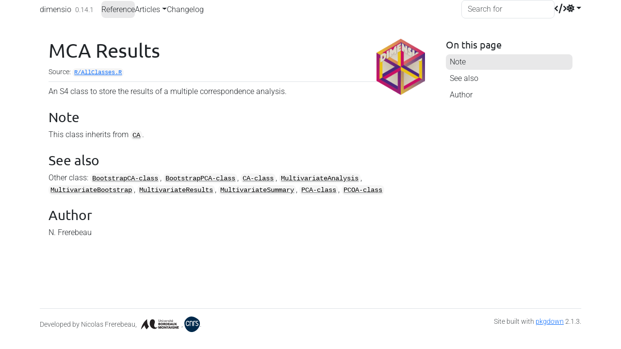

--- FILE ---
content_type: text/html
request_url: https://packages.tesselle.org/dimensio/reference/MCA-class.html
body_size: 2210
content:
<!DOCTYPE html>
<!-- Generated by pkgdown: do not edit by hand --><html lang="en"><head><meta http-equiv="Content-Type" content="text/html; charset=UTF-8"><meta charset="utf-8"><meta http-equiv="X-UA-Compatible" content="IE=edge"><meta name="viewport" content="width=device-width, initial-scale=1, shrink-to-fit=no"><title>MCA Results — MCA-class • dimensio</title><!-- favicons --><link rel="icon" type="image/png" sizes="96x96" href="../favicon-96x96.png"><link rel="icon" type="”image/svg+xml”" href="../favicon.svg"><link rel="apple-touch-icon" sizes="180x180" href="../apple-touch-icon.png"><link rel="icon" sizes="any" href="../favicon.ico"><link rel="manifest" href="../site.webmanifest"><script src="../lightswitch.js"></script><script src="../deps/jquery-3.6.1/jquery-3.6.1.min.js"></script><meta name="viewport" content="width=device-width, initial-scale=1, shrink-to-fit=no"><link href="../deps/bootstrap-5.3.1/bootstrap.min.css" rel="stylesheet"><script src="../deps/bootstrap-5.3.1/bootstrap.bundle.min.js"></script><link href="../deps/font-awesome-6.5.2/css/all.min.css" rel="stylesheet"><link href="../deps/font-awesome-6.5.2/css/v4-shims.min.css" rel="stylesheet"><script src="../deps/headroom-0.11.0/headroom.min.js"></script><script src="../deps/headroom-0.11.0/jQuery.headroom.min.js"></script><script src="../deps/bootstrap-toc-1.0.1/bootstrap-toc.min.js"></script><script src="../deps/clipboard.js-2.0.11/clipboard.min.js"></script><script src="../deps/search-1.0.0/autocomplete.jquery.min.js"></script><script src="../deps/search-1.0.0/fuse.min.js"></script><script src="../deps/search-1.0.0/mark.min.js"></script><!-- pkgdown --><script src="../pkgdown.js"></script><meta property="og:title" content="MCA Results — MCA-class"><meta name="description" content="An S4 class to store the results of a multiple correspondence analysis."><meta property="og:description" content="An S4 class to store the results of a multiple correspondence analysis."><meta property="og:image" content="https://packages.tesselle.org/dimensio/logo.png"><meta property="og:locale" content="en_US"><meta property="og:site_name" content="tesselle"><script src="https://www.tesselle.org/scripts/unicorn.js"></script><noscript><p><img src="https://analyseweb.huma-num.fr/matomo.php?idsite=332&amp;rec=1" style="border:0" alt=""></p></noscript></head><body>
    <a href="#main" class="visually-hidden-focusable">Skip to contents</a>


    <nav class="navbar navbar-expand-lg fixed-top " aria-label="Site navigation"><div class="container">

    <a class="navbar-brand me-2" href="../index.html">dimensio</a>

    <small class="nav-text text-muted me-auto" data-bs-toggle="tooltip" data-bs-placement="bottom" title="Released version">0.14.1</small>


    <button class="navbar-toggler" type="button" data-bs-toggle="collapse" data-bs-target="#navbar" aria-controls="navbar" aria-expanded="false" aria-label="Toggle navigation">
      <span class="navbar-toggler-icon"></span>
    </button>

    <div id="navbar" class="collapse navbar-collapse ms-3">
      <ul class="navbar-nav me-auto"><li class="active nav-item"><a class="nav-link" href="../reference/index.html">Reference</a></li>
<li class="nav-item dropdown">
  <button class="nav-link dropdown-toggle" type="button" id="dropdown-articles" data-bs-toggle="dropdown" aria-expanded="false" aria-haspopup="true">Articles</button>
  <ul class="dropdown-menu" aria-labelledby="dropdown-articles"><li><a class="dropdown-item" href="../articles/pca.html">Principal Components Analysis</a></li>
  </ul></li>
<li class="nav-item"><a class="nav-link" href="../news/index.html">Changelog</a></li>
      </ul><ul class="navbar-nav"><li class="nav-item"><form class="form-inline" role="search">
 <input class="form-control" type="search" name="search-input" id="search-input" autocomplete="off" aria-label="Search site" placeholder="Search for" data-search-index="../search.json"></form></li>
<li class="nav-item"><a class="external-link nav-link" href="https://codeberg.org/tesselle/dimensio/" aria-label="Codeberg"><span class="fa fas fa-code fa-lg"></span></a></li>
<li class="nav-item dropdown">
  <button class="nav-link dropdown-toggle" type="button" id="dropdown-lightswitch" data-bs-toggle="dropdown" aria-expanded="false" aria-haspopup="true" aria-label="Light switch"><span class="fa fa-sun"></span></button>
  <ul class="dropdown-menu dropdown-menu-end" aria-labelledby="dropdown-lightswitch"><li><button class="dropdown-item" data-bs-theme-value="light"><span class="fa fa-sun"></span> Light</button></li>
    <li><button class="dropdown-item" data-bs-theme-value="dark"><span class="fa fa-moon"></span> Dark</button></li>
    <li><button class="dropdown-item" data-bs-theme-value="auto"><span class="fa fa-adjust"></span> Auto</button></li>
  </ul></li>
      </ul></div>


  </div>
</nav><div class="container template-reference-topic">
<div class="row">
  <main id="main" class="col-md-9"><div class="page-header">
      <img src="../logo.png" class="logo" alt=""><h1>MCA Results</h1>
      <small class="dont-index">Source: <a href="https://codeberg.org/tesselle/dimensio/src/branch/HEAD/R/AllClasses.R" class="external-link"><code>R/AllClasses.R</code></a></small>
      <div class="d-none name"><code>MCA-class.Rd</code></div>
    </div>

    <div class="ref-description section level2">
    <p>An S4 class to store the results of a multiple correspondence analysis.</p>
    </div>


    <div class="section level2">
    <h2 id="note">Note<a class="anchor" aria-label="anchor" href="#note"></a></h2>
    <p>This class inherits from <code><a href="CA-class.html">CA</a></code>.</p>
    </div>
    <div class="section level2">
    <h2 id="see-also">See also<a class="anchor" aria-label="anchor" href="#see-also"></a></h2>
    <div class="dont-index"><p>Other class:
<code><a href="BootstrapCA-class.html">BootstrapCA-class</a></code>,
<code><a href="BootstrapPCA-class.html">BootstrapPCA-class</a></code>,
<code><a href="CA-class.html">CA-class</a></code>,
<code><a href="MultivariateAnalysis.html">MultivariateAnalysis</a></code>,
<code><a href="MultivariateBootstrap.html">MultivariateBootstrap</a></code>,
<code><a href="MultivariateResults.html">MultivariateResults</a></code>,
<code><a href="MultivariateSummary.html">MultivariateSummary</a></code>,
<code><a href="PCA-class.html">PCA-class</a></code>,
<code><a href="PCOA-class.html">PCOA-class</a></code></p></div>
    </div>
    <div class="section level2">
    <h2 id="author">Author<a class="anchor" aria-label="anchor" href="#author"></a></h2>
    <p>N. Frerebeau</p>
    </div>

  </main><aside class="col-md-3"><nav id="toc" aria-label="Table of contents"><h2>On this page</h2>
    </nav></aside></div>


    <footer><div class="pkgdown-footer-left">
  <p>Developed by Nicolas Frerebeau, <a href="https://www.u-bordeaux-montaigne.fr" class="external-link"><img src="https://www.tesselle.org/images/logo-ubm.svg" alt="Université Bordeaux Montaigne" height="32" style="height: 32px; margin-bottom: 3px;"></a>, <a href="https://www.cnrs.fr" class="external-link"><img src="https://www.tesselle.org/images/logo-cnrs.svg" alt="Centre national de la recherche scientifique" height="32" style="height: 32px; margin-bottom: 3px;"></a>.</p>
</div>

<div class="pkgdown-footer-right">
  <p>Site built with <a href="https://pkgdown.r-lib.org/" class="external-link">pkgdown</a> 2.1.3.</p>
</div>

    </footer></div>





  </body></html>



--- FILE ---
content_type: image/svg+xml
request_url: https://www.tesselle.org/images/logo-ubm.svg
body_size: 4770
content:
<?xml version="1.0" encoding="UTF-8"?>
<!-- Created with Inkscape (http://www.inkscape.org/) -->
<svg width="800" height="288" version="1.1" viewBox="0 0 800 288" xml:space="preserve" xmlns="http://www.w3.org/2000/svg"><g transform="translate(0,-1)" stroke-width="1.33"><path d="m800 289h-800v-288h800v0.0619-0.0619h0.0609v288m-800-288v288h800v-288h-800" fill="#fff"/><g fill="#231f20"><path d="m266 53c32.3 0 50.1 34.5 36.1 73.8-11.8 33-12.9 63.3 12.3 75.6 25.2 12.3 44.4-12.3 44.4-12.3s-11.1 40.7-57.2 40.7c-45.6 0-105-50.3-86.8-131 8.77-34.4 29.9-47.3 51.2-47.3"/><path d="m50.1 241s14.2-114 114-191c0 0-6.6 101 33.9 134-24.5 31.3-41.7 54.6-41.7 54.6s-28.8-22.7-41-76c-17.5 26.3-65 78.1-65 78.1"/><path d="m750 226h-30.9v-43.9h29.9v9.81h-18.8v6.97h17.8v9.39h-17.8v7.76h19.9v9.93"/><path d="m711 226h-12.6l-16.5-26.8 0.229 26.8h-11.2v-43.9h12.6l16.4 26.7-0.237-26.7h11.1v43.9"/><path d="m647 227c-3.47 0-6.72-0.558-9.64-1.67-2.93-1.1-5.5-2.69-7.62-4.71-2.12-2.02-3.8-4.47-4.98-7.28-1.19-2.8-1.8-5.98-1.8-9.42 0-3.48 0.61-6.68 1.83-9.52 1.21-2.83 2.9-5.28 5.05-7.28 2.14-1.99 4.68-3.55 7.56-4.61 2.87-1.07 6-1.61 9.31-1.61 3.43 0 6.66 0.529 9.6 1.57 2.96 1.05 5.4 2.48 7.26 4.26l0.39 0.369-7.3 8.31-0.418-0.486c-0.944-1.1-2.22-2.01-3.79-2.73-1.57-0.707-3.38-1.07-5.39-1.07-1.73 0-3.34 0.319-4.79 0.949-1.45 0.63-2.73 1.52-3.8 2.65-1.07 1.13-1.91 2.49-2.51 4.04-0.594 1.55-0.898 3.28-0.898 5.14 0 1.91 0.272 3.67 0.815 5.25 0.533 1.57 1.34 2.94 2.39 4.06 1.04 1.12 2.36 2.01 3.91 2.64 1.55 0.632 3.36 0.952 5.37 0.952 1.17 0 2.3-0.0917 3.35-0.266 0.904-0.15 1.76-0.384 2.55-0.694v-6.86h-8.15v-9.45h18.7v23.5l-0.301 0.159c-2.12 1.1-4.63 2.01-7.46 2.7-2.83 0.695-5.96 1.04-9.29 1.04"/><path d="m617 226h-11.5v-43.9h11.5v43.9"/><path d="m575 208h9.15l-4.52-12.5zm28.4 17.8h-12.7l-3.32-8.39h-15.8l-3.14 8.39h-12.5l18.4-43.9h10.8l0.139 0.342 18.1 43.5"/><path d="m550 226h-11.4v-33.9h-12.1v-9.93h35.6v9.93h-12.1v33.9"/><path d="m522 226h-12.6l-16.5-26.8 0.227 26.8h-11.1v-43.9h12.6l16.4 26.7-0.237-26.7h11.1v43.9"/><path d="m453 191c-1.73 0-3.31 0.318-4.73 0.946-1.41 0.634-2.66 1.5-3.68 2.59-1.03 1.09-1.84 2.42-2.39 3.94-0.561 1.53-0.842 3.22-0.842 5 0 1.86 0.293 3.59 0.871 5.15 0.576 1.56 1.38 2.91 2.4 4.01 1.01 1.11 2.23 1.99 3.64 2.61 2.82 1.26 6.62 1.26 9.45 0 1.41-0.628 2.65-1.51 3.68-2.62 1.03-1.11 1.85-2.46 2.42-4.01 0.576-1.56 0.868-3.29 0.868-5.15 0-1.78-0.292-3.46-0.868-5-0.571-1.53-1.38-2.86-2.39-3.95-1.01-1.09-2.25-1.95-3.68-2.59-1.43-0.628-3.03-0.946-4.75-0.946m0 35.7c-3.39 0-6.58-0.561-9.47-1.66-2.9-1.11-5.44-2.7-7.56-4.74-2.12-2.04-3.8-4.52-4.98-7.37-1.19-2.84-1.8-6.04-1.8-9.48 0-3.49 0.605-6.68 1.8-9.49 1.19-2.82 2.87-5.25 4.99-7.22 2.12-1.98 4.67-3.52 7.56-4.58 2.89-1.07 6.07-1.61 9.46-1.61 3.39 0 6.58 0.54 9.49 1.61 2.92 1.07 5.47 2.61 7.58 4.58 2.12 1.98 3.8 4.41 5 7.22 1.19 2.82 1.79 6.01 1.79 9.49 0 3.44-0.602 6.63-1.79 9.48-1.19 2.86-2.87 5.34-4.99 7.37-2.11 2.03-4.66 3.62-7.58 4.74-2.91 1.1-6.11 1.66-9.5 1.66"/><path d="m423 226h-11.3l0.225-28.1-10.3 28.1h-8.03l-10-28 0.224 28h-10.8v-43.9h15.6l9.45 26.6 9.04-26.6h15.9v43.9"/><path d="m716 163h-14.1l-9.04-14.6-8.69 14.6h-13.7l15.3-23.1-14.2-20.7h13.8l7.65 12.8 7.54-12.8h13.4l-13.9 20.7 15.8 23.1"/><path d="m650 164c-2.87 0-5.49-0.44-7.8-1.3-2.31-0.863-4.31-2.09-5.93-3.65-1.63-1.56-2.89-3.46-3.76-5.63-0.866-2.16-1.3-4.6-1.3-7.24v-27.2h11.4v26.3c0 1.12 0.14 2.18 0.426 3.17 0.291 0.986 0.727 1.87 1.3 2.62 0.566 0.751 1.33 1.35 2.27 1.8 0.948 0.444 2.11 0.671 3.47 0.671 1.36 0 2.53-0.227 3.47-0.671 0.946-0.445 1.72-1.05 2.31-1.8 0.597-0.768 1.03-1.64 1.29-2.61 0.271-1.01 0.406-2.07 0.406-3.18v-26.3h11.4v27.2c0 2.64-0.455 5.08-1.35 7.25-0.894 2.18-2.19 4.08-3.85 5.63-1.66 1.56-3.68 2.78-6.01 3.65-2.32 0.863-4.94 1.3-7.78 1.3"/><path d="m602 145h9.15l-4.52-12.5zm28.4 17.8h-12.7l-3.32-8.39h-15.8l-3.14 8.39h-12.5l18.4-43.9h10.8l0.142 0.344 18.1 43.5"/><path d="m583 163h-30.9v-43.9h29.9v9.81h-18.8v6.97h17.8v9.39h-17.8v7.76h19.9v9.93"/><path d="m516 153h4.33c1.8 0 3.55-0.206 5.21-0.617 1.63-0.405 3.09-1.07 4.33-1.99 1.24-0.909 2.23-2.14 2.97-3.66 0.746-1.53 1.12-3.45 1.12-5.73 0-2.32-0.377-4.26-1.12-5.76-0.741-1.5-1.74-2.71-2.97-3.6-1.24-0.899-2.67-1.55-4.27-1.93-1.63-0.392-3.32-0.589-5.03-0.589h-4.58zm5.3 10.1h-16.5v-43.9h16c3.04 0 6.09 0.359 9.06 1.07 3 0.721 5.71 1.93 8.04 3.59 2.35 1.68 4.28 3.95 5.73 6.75 1.44 2.81 2.18 6.31 2.18 10.4 0 3.81-0.721 7.16-2.15 9.94-1.42 2.78-3.32 5.09-5.65 6.89-2.32 1.79-4.97 3.12-7.89 3.96-2.89 0.837-5.88 1.26-8.85 1.26"/><path d="m476 137h4.35c0.818 0 1.67-0.0709 2.52-0.205 0.833-0.132 1.59-0.369 2.26-0.704 0.645-0.318 1.17-0.784 1.58-1.38 0.398-0.588 0.599-1.38 0.599-2.34 0-0.885-0.178-1.6-0.539-2.13-0.373-0.547-0.842-0.961-1.43-1.26-0.609-0.313-1.31-0.528-2.07-0.643-0.802-0.112-1.58-0.175-2.32-0.175h-4.96zm25.4 25.6h-13.4l-9.28-17h-2.63v17h-11.2v-43.9h16.9c2.08 0 4.14 0.218 6.12 0.646 2.01 0.436 3.84 1.18 5.44 2.22 1.62 1.05 2.93 2.46 3.9 4.18 0.97 1.73 1.46 3.89 1.46 6.43 0 3.01-0.83 5.59-2.48 7.65-1.5 1.89-3.55 3.29-6.11 4.19l11.3 18.5"/><path d="m435 128c-1.72 0-3.31 0.319-4.72 0.951-1.42 0.63-2.66 1.5-3.69 2.59-1.03 1.09-1.83 2.41-2.39 3.94-0.559 1.55-0.839 3.23-0.839 5 0 1.86 0.295 3.59 0.866 5.15 0.581 1.56 1.39 2.91 2.4 4.01 1.01 1.11 2.23 1.98 3.65 2.61 2.82 1.26 6.63 1.26 9.45 0 1.41-0.631 2.65-1.51 3.68-2.62 1.03-1.1 1.84-2.45 2.42-4.01 0.578-1.56 0.869-3.29 0.869-5.15 0-1.78-0.291-3.46-0.869-4.99-0.576-1.54-1.38-2.86-2.39-3.95-1.01-1.09-2.25-1.96-3.68-2.58-1.43-0.63-3.03-0.951-4.76-0.951m0 35.7c-3.39 0-6.57-0.563-9.47-1.67-2.9-1.11-5.44-2.7-7.55-4.74-2.12-2.04-3.8-4.52-4.99-7.38-1.19-2.85-1.8-6.04-1.8-9.48 0-3.48 0.605-6.67 1.8-9.48 1.19-2.82 2.87-5.25 4.99-7.23 2.11-1.97 4.65-3.51 7.55-4.58 2.89-1.07 6.07-1.61 9.46-1.61 3.39 0 6.59 0.541 9.49 1.61 2.91 1.07 5.47 2.61 7.59 4.58 2.12 1.98 3.8 4.41 5 7.23 1.19 2.82 1.79 6.01 1.79 9.48 0 3.44-0.602 6.63-1.79 9.48-1.19 2.86-2.87 5.34-4.99 7.38-2.12 2.04-4.68 3.63-7.59 4.74-2.91 1.11-6.11 1.67-9.5 1.67"/><path d="m384 136h5c1.8 0 3.2-0.362 4.17-1.07 0.921-0.681 1.37-1.67 1.37-3.02 0-1.25-0.456-2.13-1.39-2.69-1.01-0.608-2.57-0.914-4.63-0.914h-4.51zm0 17.4h5.24c0.773 0 1.59-0.0683 2.42-0.204 0.807-0.132 1.54-0.369 2.19-0.702 0.617-0.317 1.12-0.772 1.51-1.35 0.379-0.568 0.572-1.33 0.572-2.26 0-1.56-0.554-2.6-1.69-3.18-1.24-0.643-2.94-0.963-5.06-0.963h-5.18zm6.51 9.45h-17.6v-43.9h17.6c1.67 0 3.42 0.172 5.18 0.522 1.79 0.354 3.43 0.965 4.89 1.82 1.48 0.868 2.7 2.06 3.63 3.54 0.94 1.5 1.41 3.4 1.41 5.67 0 2.5-0.696 4.6-2.06 6.24-1.03 1.24-2.31 2.22-3.83 2.93 0.692 0.21 1.36 0.48 2 0.803 1.12 0.576 2.11 1.31 2.93 2.2 0.829 0.891 1.49 1.94 1.98 3.13 0.491 1.19 0.741 2.54 0.741 4.02 0 2.43-0.496 4.5-1.47 6.17-0.962 1.66-2.26 3.01-3.86 4.03-1.58 0.994-3.4 1.72-5.41 2.16-1.99 0.43-4.05 0.645-6.13 0.645"/><path d="m632 65.9h-4.65l6.03-8.7h6.82zm6.38 17.2c-0.0398-1.13-0.234-2.18-0.573-3.17-0.341-0.987-0.843-1.84-1.51-2.57-0.663-0.725-1.49-1.3-2.47-1.72-0.988-0.421-2.15-0.631-3.47-0.631-1.21 0-2.34 0.21-3.41 0.631-1.07 0.425-1.99 0.998-2.78 1.72-0.788 0.725-1.43 1.58-1.93 2.57-0.508 0.986-0.801 2.04-0.879 3.17zm5.8 2.3v0.963c0 0.326-0.0236 0.646-0.0609 0.967h-22.8c0.0398 1.2 0.31 2.33 0.818 3.39 0.501 1.06 1.17 1.98 2.02 2.76 0.842 0.779 1.82 1.39 2.93 1.83 1.11 0.44 2.28 0.658 3.53 0.658 1.93 0 3.61-0.421 5.01-1.27 1.41-0.847 2.52-1.87 3.33-3.08l3.98 3.2c-1.53 2.03-3.33 3.52-5.4 4.48-2.08 0.957-4.38 1.44-6.92 1.44-2.17 0-4.19-0.362-6.03-1.09-1.85-0.726-3.44-1.74-4.77-3.05-1.33-1.31-2.37-2.89-3.14-4.74-0.771-1.85-1.15-3.9-1.15-6.16 0-2.21 0.372-4.26 1.12-6.13 0.748-1.87 1.79-3.47 3.12-4.8 1.33-1.33 2.9-2.37 4.72-3.11 1.82-0.745 3.77-1.12 5.87-1.12 2.09 0 4 0.342 5.72 1.03 1.71 0.685 3.16 1.67 4.36 2.96 1.19 1.29 2.11 2.85 2.75 4.68 0.645 1.83 0.97 3.89 0.97 6.19"/><path d="m612 76h-7.61v14.9c0 1.73 0.322 2.96 0.97 3.7 0.643 0.745 1.67 1.11 3.08 1.11 0.526 0 1.09-0.0522 1.69-0.165 0.603-0.109 1.15-0.275 1.63-0.496l0.184 4.65c-0.685 0.24-1.44 0.43-2.27 0.572-0.824 0.143-1.68 0.211-2.57 0.211-2.7 0-4.76-0.743-6.19-2.23-1.42-1.49-2.14-3.72-2.14-6.7v-15.5h-5.5v-4.65h5.5v-8.21h5.62v8.21h7.61v4.65"/><path d="m588 99.9h-5.68v-28.6h5.68zm0.906-38.9c0 1.05-0.372 1.91-1.11 2.6-0.74 0.685-1.63 1.03-2.67 1.03-1.04 0-1.92-0.352-2.63-1.06-0.72-0.705-1.08-1.56-1.08-2.57 0-1.05 0.359-1.92 1.08-2.63 0.717-0.705 1.6-1.06 2.63-1.06 1.04 0 1.93 0.352 2.67 1.06 0.737 0.704 1.11 1.58 1.11 2.63"/><path d="m571 78.5c-0.648-1.05-1.55-1.9-2.72-2.57-1.17-0.665-2.47-0.996-3.92-0.996-0.643 0-1.29 0.0684-1.93 0.21-0.646 0.14-1.22 0.363-1.72 0.664-0.505 0.302-0.905 0.687-1.21 1.15-0.303 0.462-0.451 1.04-0.451 1.72 0 1.21 0.543 2.1 1.63 2.69 1.09 0.582 2.71 1.12 4.89 1.6 1.37 0.323 2.63 0.707 3.8 1.15 1.17 0.443 2.19 0.994 3.05 1.66 0.868 0.666 1.54 1.46 2.02 2.39 0.484 0.927 0.726 2.01 0.726 3.26 0 1.69-0.323 3.12-0.966 4.29-0.646 1.17-1.5 2.12-2.57 2.87-1.07 0.745-2.28 1.28-3.65 1.6-1.37 0.322-2.78 0.484-4.23 0.484-2.18 0-4.3-0.424-6.37-1.27-2.08-0.847-3.8-2.13-5.16-3.86l4.04-3.44c0.766 1.13 1.82 2.07 3.17 2.84 1.35 0.764 2.83 1.14 4.44 1.14 0.725 0 1.42-0.0683 2.08-0.21 0.666-0.14 1.27-0.373 1.81-0.694 0.547-0.323 0.978-0.745 1.3-1.27 0.318-0.522 0.479-1.19 0.479-1.99 0-1.33-0.631-2.32-1.9-2.96-1.27-0.643-3.13-1.25-5.59-1.81-0.966-0.242-1.95-0.532-2.93-0.874-0.988-0.343-1.88-0.817-2.69-1.42-0.807-0.603-1.46-1.36-1.97-2.26-0.5-0.905-0.755-2.02-0.755-3.35 0-1.53 0.314-2.85 0.939-3.96 0.62-1.11 1.44-2.01 2.44-2.72 1.01-0.704 2.15-1.23 3.44-1.57 1.29-0.342 2.61-0.513 3.99-0.513 2.05 0 4.04 0.403 5.94 1.21 1.91 0.806 3.39 1.97 4.44 3.5l-3.92 3.32"/><path d="m533 74.5c-0.041-1.21-0.0982-2.27-0.181-3.2h5.38c0.0758 0.726 0.138 1.56 0.178 2.51 0.0385 0.948 0.0585 1.72 0.0585 2.33h0.183c0.806-1.69 1.98-3.05 3.53-4.07 1.55-1.03 3.29-1.54 5.23-1.54 0.88 0 1.62 0.0796 2.23 0.24l-0.241 5.25c-0.801-0.2-1.67-0.305-2.59-0.305-1.37 0-2.56 0.255-3.56 0.758-1.01 0.502-1.84 1.17-2.51 2.02-0.664 0.844-1.15 1.82-1.47 2.93-0.328 1.11-0.486 2.26-0.486 3.47v15h-5.68v-22.5c0-0.764-0.0212-1.75-0.0609-2.96"/><path d="m520 83.1c-0.0398-1.13-0.234-2.18-0.576-3.17-0.338-0.987-0.84-1.84-1.51-2.57-0.664-0.725-1.48-1.3-2.47-1.72-0.988-0.421-2.14-0.631-3.47-0.631-1.21 0-2.34 0.21-3.41 0.631-1.07 0.425-1.99 0.998-2.78 1.72-0.787 0.725-1.43 1.58-1.93 2.57-0.508 0.987-0.802 2.04-0.879 3.17zm5.8 2.3v0.965c0 0.323-0.0273 0.646-0.0634 0.965h-22.8c0.0385 1.2 0.312 2.33 0.815 3.39 0.505 1.06 1.17 1.98 2.02 2.76 0.844 0.781 1.82 1.39 2.93 1.83 1.11 0.44 2.28 0.659 3.53 0.659 1.93 0 3.61-0.423 5.01-1.27 1.41-0.848 2.52-1.87 3.32-3.08l3.98 3.2c-1.53 2.03-3.33 3.52-5.4 4.48-2.08 0.957-4.38 1.44-6.92 1.44-2.18 0-4.19-0.362-6.04-1.09-1.85-0.726-3.44-1.74-4.77-3.05-1.33-1.31-2.37-2.89-3.14-4.74-0.771-1.85-1.15-3.9-1.15-6.16 0-2.21 0.37-4.26 1.12-6.13 0.747-1.87 1.79-3.47 3.12-4.8 1.33-1.33 2.91-2.36 4.72-3.11 1.82-0.743 3.77-1.12 5.86-1.12 2.1 0 4 0.342 5.72 1.03 1.72 0.685 3.17 1.67 4.36 2.96 1.19 1.29 2.11 2.85 2.75 4.68 0.646 1.83 0.972 3.89 0.972 6.19"/><path d="m482 99.9h-6.16l-11.7-28.6h6.28l8.4 22.5h0.119l8.45-22.5h6.04l-11.5 28.6"/><path d="m458 99.9h-5.67v-28.6h5.67zm0.909-38.9c0 1.05-0.37 1.91-1.11 2.6s-1.63 1.03-2.67 1.03c-1.04 0-1.92-0.352-2.64-1.06-0.716-0.705-1.08-1.56-1.08-2.57 0-1.05 0.362-1.92 1.08-2.63 0.72-0.705 1.6-1.06 2.64-1.06 1.03 0 1.93 0.352 2.67 1.06 0.738 0.704 1.11 1.58 1.11 2.63"/><path d="m423 71.3c0.0783 0.725 0.137 1.54 0.178 2.45 0.0398 0.906 0.0634 1.66 0.0634 2.26h0.178c0.363-0.764 0.856-1.48 1.48-2.14 0.623-0.664 1.33-1.25 2.15-1.75 0.802-0.502 1.69-0.894 2.66-1.18 0.966-0.282 1.97-0.423 3.02-0.423 1.85 0 3.44 0.312 4.77 0.936 1.33 0.624 2.44 1.46 3.33 2.5 0.881 1.05 1.54 2.28 1.96 3.68 0.425 1.41 0.635 2.92 0.635 4.53v17.8h-5.67v-15.9c0-1.17-0.0945-2.27-0.273-3.32-0.184-1.05-0.513-1.97-0.998-2.78-0.481-0.806-1.14-1.45-1.99-1.93-0.844-0.485-1.93-0.725-3.26-0.725-2.25 0-4.09 0.856-5.52 2.57-1.43 1.71-2.14 4-2.14 6.85v15.2h-5.68v-22.5c0-0.764-0.0174-1.75-0.0597-2.96-0.0398-1.21-0.0982-2.27-0.181-3.2h5.38"/><path d="m391 101c-2.82 0-5.27-0.472-7.37-1.42-2.09-0.946-3.82-2.2-5.19-3.77-1.37-1.57-2.38-3.37-3.05-5.4-0.665-2.03-0.994-4.14-0.994-6.31v-26.9h5.98v26.6c0 1.45 0.184 2.89 0.544 4.32 0.363 1.43 0.955 2.71 1.78 3.83 0.824 1.13 1.91 2.03 3.26 2.72 1.35 0.685 3.03 1.03 5.04 1.03 1.97 0 3.64-0.341 5.01-1.03 1.37-0.684 2.47-1.59 3.29-2.72 0.824-1.13 1.42-2.41 1.78-3.83 0.363-1.43 0.544-2.87 0.544-4.32v-26.6h5.98v26.9c0 2.17-0.331 4.28-0.994 6.31-0.668 2.03-1.69 3.83-3.05 5.4-1.37 1.57-3.1 2.83-5.19 3.77-2.1 0.946-4.55 1.42-7.37 1.42"/></g></g></svg>


--- FILE ---
content_type: text/javascript
request_url: https://www.tesselle.org/scripts/unicorn.js
body_size: 164
content:
/* Matomo Tag Manager */
var _mtm = window._mtm = window._mtm || [];
_mtm.push({'mtm.startTime': (new Date().getTime()), 'event': 'mtm.Start'});
var d=document, g=d.createElement('script'), s=d.getElementsByTagName('script')[0];
g.async=true; g.src='https://analyseweb.huma-num.fr/js/container_mMItHhx2.js'; s.parentNode.insertBefore(g,s);
/* End Matomo Tag Manager */
